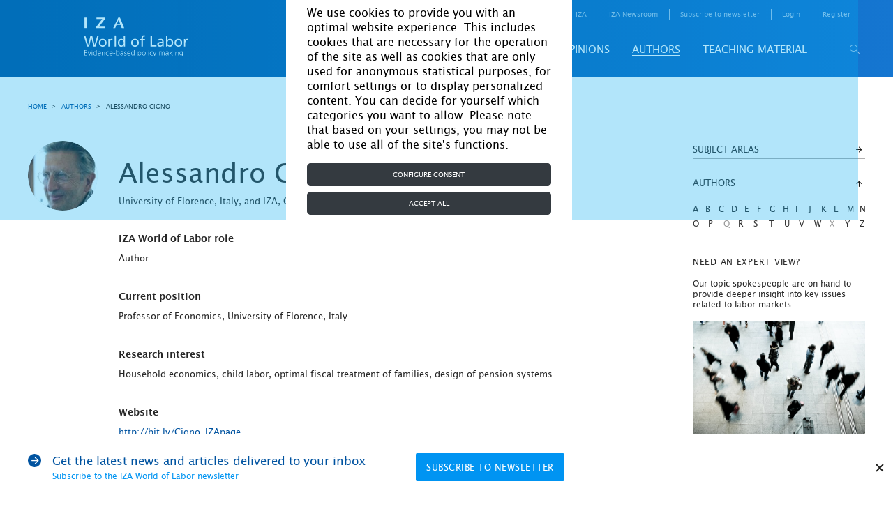

--- FILE ---
content_type: text/html; charset=UTF-8
request_url: https://wol.iza.org/authors/alessandro-cigno
body_size: 16432
content:
<!DOCTYPE html>
<html lang="en-US">
<head>
    <meta http-equiv="content-type" content="text/html; charset="
    UTF-8">
    <meta name="viewport" content="width=device-width, initial-scale=1, maximum-scale=1, user-scalable=no"/>
    <!--[if IE]>
    <meta http-equiv="X-UA-Compatible" content="IE=edge,chrome=1"/>
    <meta http-equiv="cleartype" content="on"/>
    <![endif]-->
    <meta name="HandheldFriendly" content="true"/>
    <meta name="csrf-param" content="_csrf-frontend">
    <meta name="csrf-token" content="2Jj3HJIlX7SBwrvTtJZZK8sRN0_KT1V5JNinmhIdtwqyx8Mu10cP4emAg5yExwYb8iJ5KoUIDE9miMDcd1z5Zw==">
    <title id="title-document">IZA World of Labor - Alessandro  Cigno</title>
    <link rel="apple-touch-icon" sizes="57x57" href="/images/favicon/apple-icon-57x57.png">
    <link rel="apple-touch-icon" sizes="60x60" href="/images/favicon/apple-icon-60x60.png">
    <link rel="apple-touch-icon" sizes="72x72" href="/images/favicon/apple-icon-72x72.png">
    <link rel="apple-touch-icon" sizes="76x76" href="/images/favicon/apple-icon-76x76.png">
    <link rel="apple-touch-icon" sizes="114x114" href="/images/favicon/apple-icon-114x114.png">
    <link rel="apple-touch-icon" sizes="120x120" href="/images/favicon/apple-icon-120x120.png">
    <link rel="apple-touch-icon" sizes="144x144" href="/images/favicon/apple-icon-144x144.png">
    <link rel="apple-touch-icon" sizes="152x152" href="/images/favicon/apple-icon-152x152.png">
    <link rel="apple-touch-icon" sizes="180x180" href="/images/favicon/apple-icon-180x180.png">
    <link rel="icon" type="image/png" sizes="192x192" href="/images/favicon/android-icon-192x192.png">
    <link rel="icon" type="image/png" sizes="32x32" href="/images/favicon/favicon-32x32.png">
    <link rel="icon" type="image/png" sizes="96x96" href="/images/favicon/favicon-96x96.png">
    <link rel="icon" type="image/png" sizes="16x16" href="/images/favicon/favicon-16x16.png">
    <link rel="manifest" href="/images/favicon/manifest.json">
    <!--    <link rel="stylesheet" href="https://cdn.jsdelivr.net/npm/bootstrap@4.5.3/dist/css/bootstrap.min.css" integrity="sha384-TX8t27EcRE3e/ihU7zmQxVncDAy5uIKz4rEkgIXeMed4M0jlfIDPvg6uqKI2xXr2" crossorigin="anonymous">-->
    <!--    <link rel="stylesheet" href="https://cdn.jsdelivr.net/npm/bootstrap@4.5.3/dist/css/bootstrap.min.css" integrity="sha384-TX8t27EcRE3e/ihU7zmQxVncDAy5uIKz4rEkgIXeMed4M0jlfIDPvg6uqKI2xXr2" crossorigin="anonymous">-->
    <meta name="msapplication-TileColor" content="#ffffff">
    <meta name="msapplication-TileImage" content="/images/favicon/ms-icon-144x144.png">
    <meta name="theme-color" content="#ffffff">
    <script type="text/javascript" async defer
            src="https://apis.google.com/js/platform.js?publisherid=116017394173863766515"></script>
    <script async="" src="https://www.googletagmanager.com/gtag/js?id=GTM-5K3G23"></script>
    <meta name="keywords" content="IZA World of Labor - Alessandro  Cigno">
<meta name="description" content="IZA World of Labor - Alessandro  Cigno">
<link href="/css/site.css" rel="stylesheet">
<link href="/css/bootstrap-custom.min.css" rel="stylesheet">    <script type="application/javascript">
        function acceptGA() {
            window.dataLayer = window.dataLayer || [];

            function gtag() {
                dataLayer.push(arguments);
            }

            gtag('js', new Date());
            gtag('config', 'GTM-5K3G23');
            <!-- Google Tag Manager -->
            // (function(w,d,s,l,i){w[l]=w[l]||[];w[l].push({'gtm.start':
            //         new Date().getTime(),event:'gtm.js'});var f=d.getElementsByTagName(s)[0],
            //     j=d.createElement(s),dl=l!='dataLayer'?'&l='+l:'';j.async=true;j.src=
            //     'https://www.googletagmanager.com/gtm.js?id='+i+dl;f.parentNode.insertBefore(j,f);
            // })(window,document,'script','dataLayer','GTM-5K3G23');
            <!-- End Google Tag Manager -->
        }

        function declineGA() {

        }
    </script>
</head>
<body>


<div id="cookie-bar"
     style="display: none; position: fixed; inset: 0px; background-color: rgba(0, 170, 238, 0.3); z-index: 9000;">
    <div style="display: flex; height: 100%; width: 100%; justify-items: center; align-items: center;">
        <div class="container col-10 col-sm-6 col-md-6 col-lg-5 col-xl-4" style="background-color: white;">
            <div class="row">
                <div id="cookiebar" style="display: block">
                    <div class="container">
                        <div class="row justify-content-center">
                            <div class="col-12 mt-2"
                                 style="font-size: 16px !important; color: black !important; margin-top: 0.5rem;">
                                We use cookies to provide you with an optimal website experience. This includes cookies
                                that are necessary for the operation of the site as well as cookies that are only used
                                for anonymous statistical purposes, for comfort settings or to display personalized
                                content. You can decide for yourself which categories you want to allow. Please note
                                that based on your settings, you may not be able to use all of the site's functions.
                            </div>

                            <div class="col-12 mt-3 mb-2"
                                 style="margin-top: 1rem!important; margin-bottom: 0.5rem!important;">
                                <button type="button" class="btn btn-dark btn-block" data-toggle="modal"
                                        data-target="#configureCookieConsent" tabindex="1"
                                        style="color: #fff; background-color: #343a40; border-color: #343a40; display: block; width: 100%;">
                                    Configure consent
                                </button>
                            </div>

                            <div class="col-12 mb-2" style="margin-bottom: 0.5rem!important;">
                                <button id="acceptAllbtn" type="button" class="btn btn-dark btn-block"
                                        onclick="acceptAll()" tabindex="2"
                                        style="color: #fff; background-color: #343a40; border-color: #343a40; display: block; width: 100%;">
                                    Accept all
                                </button>
                            </div>
                        </div>
                    </div>
                </div>
            </div>

            <div class="modal fade" data-keyboard="false" data-backdrop="static" id="configureCookieConsent"
                 tabindex="-1" role="dialog" aria-labelledby="modalTitle" aria-hidden="true">
                <div class="modal-dialog" role="document">
                    <div class="modal-content">
                        <div class="modal-header justify-content-center">
                            <h5 class="modal-title" id="modalTitle" style="font-size: 16px">Cookie settings</h5>
                        </div>

                        <div class="modal-body">
                            <div class="form-check" id="necessary">
                                <input class="form-check-input" checked="" disabled="" type="checkbox"
                                       id="necessaryCheck">
                                <span class="checkbox-icon-wrapper">
                                    <svg class="svg-inline--fa fa-check fa-w-16 checkbox-icon fa-fw" aria-hidden="true"
                                         focusable="false" data-prefix="fas" data-icon="check" role="img"
                                         xmlns="http://www.w3.org/2000/svg" viewBox="0 0 512 512" data-fa-i2svg=""><path
                                            fill="currentColor"
                                            d="M173.898 439.404l-166.4-166.4c-9.997-9.997-9.997-26.206 0-36.204l36.203-36.204c9.997-9.998 26.207-9.998 36.204 0L192 312.69 432.095 72.596c9.997-9.997 26.207-9.997 36.204 0l36.203 36.204c9.997 9.997 9.997 26.206 0 36.204l-294.4 294.401c-9.998 9.997-26.207 9.997-36.204-.001z"></path></svg>
                                    <!-- <span class="checkbox-icon fas fa-fw fa-check"></span> Font Awesome fontawesome.com -->
                                </span>
                                <label class="form-check-label" for="necessaryCheck"
                                       style="font-size: 16px !important; color: black;">
                                    Necessary
                                </label>
                            </div>
                            <p>These necessary cookies are required to activate the core functionality of the website.
                                An opt-out from these technologies is not available.</p>
                            <div class="collapse-box">
                                <div class="collapse-group">
                                    <div class="collapse-group">
                                        <a href="#grecaptcha" aria-controls="collapseLaravel" data-toggle="collapse"
                                           aria-expanded="false">
                                            <span style="font-size: 16px;">_GRECAPTCHA</span>
                                        </a>
                                        <div id="grecaptcha" class="collapse">
                                            <div class="card-block">
                                                This is a functional cookie, which protects our site from spam enquiries
                                                on subscription and registration forms. Duration - session
                                            </div>
                                        </div>
                                    </div>
                                    <a href="#csrfFrontend" aria-controls="collapseCB" data-toggle="collapse"
                                       aria-expanded="false">
                                        <span style="font-size: 16px;">_csrf-frontend</span>
                                    </a>
                                    <div id="csrfFrontend" class="collapse">
                                        <div class="card-block">
                                            Protection from csrf attacks. Contains a token that stores encoded
                                            information about user. This cookie is destroyed after browser is closed
                                        </div>
                                    </div>
                                </div>

                                <div class="collapse-group">
                                    <a href="#closeSubscribe" aria-controls="collapseXsrf" data-toggle="collapse"
                                       aria-expanded="false">
                                        <span style="font-size: 16px;">close_subscribe</span>
                                    </a>
                                    <div id="closeSubscribe" class="collapse">
                                        <div class="card-block">
                                            Contains information that user will not see a news subscription popup.
                                            Expirey: One month
                                        </div>
                                    </div>
                                </div>

                                <div class="collapse-group">
                                    <a href="#cookiesNotice" aria-controls="collapseXsrf" data-toggle="collapse"
                                       aria-expanded="false">
                                        <span style="font-size: 16px;">cookies_notice</span>
                                    </a>
                                    <div id="cookiesNotice" class="collapse">
                                        <div class="card-block">
                                            Contains information about cookies on this website, including web analysis
                                            cookies. Expirey: One month
                                        </div>
                                    </div>
                                </div>

                                <div class="collapse-group">
                                    <a href="#advancedFrontend" aria-controls="collapseXsrf" data-toggle="collapse"
                                       aria-expanded="false">
                                        <span style="font-size: 16px;">advanced-frontend</span>
                                    </a>
                                    <div id="advancedFrontend" class="collapse">
                                        <div class="card-block">
                                            Internal cookie which is used to define user in system, login functional in
                                            user’s account. Expires after current browser session
                                        </div>
                                    </div>
                                </div>

                                <div class="collapse-group">
                                    <a href="#identityFrontend" aria-controls="collapseXsrf" data-toggle="collapse"
                                       aria-expanded="false">
                                        <span style="font-size: 16px;">_identity-frontend</span>
                                    </a>
                                    <div id="identityFrontend" class="collapse">
                                        <div class="card-block">
                                            Internal cookie which is used for currently logged user to identify user in
                                            system. Expirey: One month
                                        </div>
                                    </div>
                                </div>
                            </div>
                            <hr class="mt-4">
                            <div class="form-check">
                                <input id="analytics" class="form-check-input" type="checkbox">
                                <span class="checkbox-icon-wrapper">
                                    <svg class="svg-inline--fa fa-check fa-w-16 checkbox-icon fa-fw" aria-hidden="true"
                                         focusable="false" data-prefix="fas" data-icon="check" role="img"
                                         xmlns="http://www.w3.org/2000/svg" viewBox="0 0 512 512" data-fa-i2svg=""><path
                                            fill="currentColor"
                                            d="M173.898 439.404l-166.4-166.4c-9.997-9.997-9.997-26.206 0-36.204l36.203-36.204c9.997-9.998 26.207-9.998 36.204 0L192 312.69 432.095 72.596c9.997-9.997 26.207-9.997 36.204 0l36.203 36.204c9.997 9.997 9.997 26.206 0 36.204l-294.4 294.401c-9.998 9.997-26.207 9.997-36.204-.001z"></path></svg>
                                    <!-- <span class="checkbox-icon fas fa-fw fa-check"></span> Font Awesome fontawesome.com -->
                                </span>
                                <label class="form-check-label" for="analytics"
                                       style="font-size: 16px !important; color: black;">
                                    Analytics
                                </label>
                            </div>
                            <p>In order to further improve our offer and our website, we collect anonymous data for
                                statistics and analyses. With the help of these cookies we can, for example, determine
                                the number of visitors and the effect of certain pages on our website and optimize our
                                content.</p>
                            <div class="collapse-box">
                                <div class="collapse-group">
                                    <a href="#ga" aria-controls="collapseGa" data-toggle="collapse"
                                       aria-expanded="false">
                                        <span style="font-size: 16px;">ga</span>
                                    </a>
                                    <div id="ga" class="collapse">
                                        <div class="card-block">
                                            Google Analytics
                                        </div>
                                    </div>
                                </div>
                            </div>
                        </div>

                        <div class="modal-footer">
                            <div class="link-group" style="font-size: 16px !important;">
                                <!--<a href="./imprint">Imprint</a> |--> <a href="./privacy-and-cookie-policy">Privacy
                                Policy</a>
                            </div>

                            <button type="button" class="btn" data-dismiss="modal" onclick="acceptDialog()" style="color: #3c3c3b;
    display: inline-block;
    font-weight: 600;
    text-align: center;
    vertical-align: middle;
    user-select: none;
    background-color: transparent;
    border: 1px solid transparent;
    padding: 0.375rem 0.75rem;
    font-size: 1rem;
    line-height: 1.5;
    border-radius: 0.25rem;
    transition: color .15s ease-in-out,background-color .15s ease-in-out,border-color .15s ease-in-out,box-shadow .15s ease-in-out;">
                                Accept
                            </button>
                        </div>
                    </div>
                </div>
            </div>
        </div>
    </div>
</div>

<div class="holder">

    <div class="overlay js-tab-hidden"></div>

    <div class="wrapper">

        <main class="content">
            <header class="header header-desktop">
    <div class="container">
        <a href="/" class="logo-main">
            <img src="/uploads/settings/logo/logo-main.svg" alt="">        </a>
        <div class="header-content">
            <div class="header-top">
                <nav class="screen_reader_nav">
                    <ul class="screen_reader_link_menu">
                        <li>
                            <a href="#screen_reader_content" class="screen_reader_btn">Skip to main content</a>
                        </li>
                    </ul>
                </nav>
                <nav class="header-menu-top">
    <ul class="header-menu-top-list"><li class="item has-drop"><a href="#">For media</a><ul class="submenu"><li class="item"><a href="/find-a-topic-spokesperson">Find a topic spokesperson</a></li></ul></li><li class=""><a href="https://wol.iza.org/for-contributors">for contributors</a></li><li class="about"><a href="https://wol.iza.org/about"> about</a></li><li class=""><a href="https://wol.iza.org/contact">contact</a></li><li class=""><a href="https://www.iza.org/en" target="blank">IZA</a></li><li class=""><a href="https://newsroom.iza.org/en/" target="blank">IZA Newsroom</a></li><li class="subscribe-link"><a href="https://wol.iza.org/register">subscribe to newsletter</a></li></ul></nav>                <div class="login-registration">
        <ul class="login-registration-list">
        <li class="dropdown dropdown-login">
            <a href="#" class="dropdown-link">Login</a>
<div class="dropdown-widget drop-content">
    <form id="w0" action="/site/login" method="post">
<input type="hidden" name="_csrf-frontend" value="2Jj3HJIlX7SBwrvTtJZZK8sRN0_KT1V5JNinmhIdtwqyx8Mu10cP4emAg5yExwYb8iJ5KoUIDE9miMDcd1z5Zw==">        <div class="form-line">
            <div class="form-item field-loginform-email required">
<label class="control-label" for="loginform-email">Email</label>
<input type="text" id="loginform-email" class="form-control" name="LoginForm[email]" aria-required="true">

<p class="help-block help-block-error"></p>
</div>        </div>
        <div class="form-line">
            <div class="form-item field-loginform-password required">
<label class="control-label" for="loginform-password">Password</label>
<input type="password" id="loginform-password" class="form-control" name="LoginForm[password]" aria-required="true">

<p class="help-block help-block-error"></p>
</div>        </div>
        <div class="buttons">
            <button type="submit" class="btn-blue" name="login-button">Login</button>            <a class="forgot-link" href="/reset">forgot your password?</a>        </div>
        <div class="form-group field-loginform-rememberme">
<div class="checkbox">
<label for="loginform-rememberme">
<input type="hidden" name="LoginForm[rememberMe]" value="0"><input type="checkbox" id="loginform-rememberme" name="LoginForm[rememberMe]" value="1" checked>
Remember Me
</label>
<p class="help-block help-block-error"></p>

</div>
</div>    </form></div>
        </li>
        <li class="hide-mobile">
            <a href="/register">register</a>
        </li>
    </ul>
    </div>
            </div>
            <div id="header-bottom-panel" class="header-bottom">
                <nav class="header-menu-bottom">
    <div class="header-menu-bottom-list"><div class="item"><a href="https://wol.iza.org/articles">Articles</a><div class="submenu"><div class="item"><a href="https://wol.iza.org/subject-areas/program-evaluation">Program evaluation</a><div class="submenu"><div class="item"><a href="https://wol.iza.org/subject-areas/occupational-and-classroom-training">Occupational and classroom training</a></div><div class="item"><a href="https://wol.iza.org/subject-areas/wage-subsidies-and-in-work-benefits">Wage subsidies and in-work benefits</a></div><div class="item"><a href="https://wol.iza.org/subject-areas/counseling-sanctioning-and-monitoring">Counseling, sanctioning, and monitoring</a></div><div class="item"><a href="https://wol.iza.org/subject-areas/micro-credits-and-start-up-subsidies">Micro-credits and start-up subsidies</a></div><div class="item"><a href="https://wol.iza.org/subject-areas/child-care-support-early-childhood-education-and-schooling">Child-care support, early childhood education, and schooling</a></div></div></div><div class="item"><a href="https://wol.iza.org/subject-areas/behavioral-and-personnel-economics">Behavioral and personnel economics</a><div class="submenu"><div class="item"><a href="https://wol.iza.org/subject-areas/pay-and-incentives">Pay and incentives</a></div><div class="item"><a href="https://wol.iza.org/subject-areas/organization-and-hierarchies">Organization and hierarchies</a></div><div class="item"><a href="https://wol.iza.org/subject-areas/human-resource-management-practices">Human resource management practices</a></div></div></div><div class="item"><a href="https://wol.iza.org/subject-areas/migration-and-ethnicity">Migration and ethnicity</a><div class="submenu"><div class="item"><a href="https://wol.iza.org/subject-areas/labor-mobility">Labor mobility</a></div><div class="item"><a href="https://wol.iza.org/subject-areas/performance-of-migrants">Performance of migrants</a></div><div class="item"><a href="https://wol.iza.org/subject-areas/implications-of-migration">Implications of migration</a></div><div class="item"><a href="https://wol.iza.org/subject-areas/migration-policy">Migration policy</a></div></div></div><div class="item"><a href="https://wol.iza.org/subject-areas/labor-markets-and-institutions">Labor markets and institutions</a><div class="submenu"><div class="item"><a href="https://wol.iza.org/subject-areas/wage-setting">Wage setting</a></div><div class="item"><a href="https://wol.iza.org/subject-areas/insurance-policies">Insurance policies</a></div><div class="item"><a href="https://wol.iza.org/subject-areas/redistribution-policies">Redistribution policies</a></div><div class="item"><a href="https://wol.iza.org/subject-areas/labor-market-regulation">Labor market regulation</a></div><div class="item"><a href="https://wol.iza.org/subject-areas/entrepreneurship">Entrepreneurship</a></div></div></div><div class="item"><a href="https://wol.iza.org/subject-areas/transition-and-emerging-economies">Transition and emerging economies</a><div class="submenu"><div class="item"><a href="https://wol.iza.org/subject-areas/labor-supply-and-demand">Labor supply and demand</a></div><div class="item"><a href="https://wol.iza.org/subject-areas/gender-issues">Gender issues</a></div><div class="item"><a href="https://wol.iza.org/subject-areas/demographic-change-and-migration">Demographic change and migration</a></div><div class="item"><a href="https://wol.iza.org/subject-areas/institutions-policies-and-labor-market-outcomes">Institutions, policies, and labor market outcomes</a></div></div></div><div class="item"><a href="https://wol.iza.org/subject-areas/development">Development</a><div class="submenu"><div class="item"><a href="https://wol.iza.org/subject-areas/active-labor-market-programs">Active labor market programs</a></div><div class="item"><a href="https://wol.iza.org/subject-areas/microfinance-and-financial-regulations">Microfinance and financial regulations</a></div><div class="item"><a href="https://wol.iza.org/subject-areas/technological-change">Technological change</a></div><div class="item"><a href="https://wol.iza.org/subject-areas/social-insurance">Social insurance</a></div><div class="item"><a href="https://wol.iza.org/subject-areas/skills-and-training-programs">Skills and training programs</a></div></div></div><div class="item"><a href="https://wol.iza.org/subject-areas/environment">Environment</a></div><div class="item"><a href="https://wol.iza.org/subject-areas/education-and-human-capital">Education and human capital</a><div class="submenu"><div class="item"><a href="https://wol.iza.org/subject-areas/economic-returns-to-education">Economic returns to education</a></div><div class="item"><a href="https://wol.iza.org/subject-areas/social-returns-to-education">Social returns to education</a></div><div class="item"><a href="https://wol.iza.org/subject-areas/schooling-and-higher-education">Schooling and higher education</a></div><div class="item"><a href="https://wol.iza.org/subject-areas/vocational-education-training-skills-and-lifelong-learning">Vocational education, training skills, and lifelong learning</a></div></div></div><div class="item"><a href="https://wol.iza.org/subject-areas/demography-family-and-gender">Demography, family, and gender</a><div class="submenu"><div class="item"><a href="https://wol.iza.org/subject-areas/demography">Demography</a></div><div class="item"><a href="https://wol.iza.org/subject-areas/family">Family</a></div><div class="item"><a href="https://wol.iza.org/subject-areas/gender">Gender</a></div><div class="item"><a href="https://wol.iza.org/subject-areas/health">Health</a></div></div></div><div class="item"><a href="https://wol.iza.org/subject-areas/data-and-methods">Data and methods</a><div class="submenu"><div class="item"><a href="https://wol.iza.org/subject-areas/data">Data</a></div><div class="item"><a href="https://wol.iza.org/subject-areas/methods">Methods</a></div></div></div><div class="item"><a href="https://wol.iza.org/subject-areas/country-labor-markets">Country labor markets</a></div><div class="item"><a href="https://wol.iza.org/articles">View all articles</a></div></div></div><div class="item"><a href="https://wol.iza.org/key-topics">Key topics</a><div class="submenu"><div class="item"><a href="https://wol.iza.org/key-topics/ten-years-iza-wol">10 years of IZA World of Labor</a></div><div class="item"><a href="https://wol.iza.org/key-topics/country-labor-markets">Country labor markets</a></div><div class="item"><a href="https://wol.iza.org/key-topics/youth-unemployment">Youth unemployment</a></div><div class="item"><a href="https://wol.iza.org/key-topics/how-should-governments-manage-recessions">How should governments manage recessions?</a></div><div class="item"><a href="https://wol.iza.org/key-topics/workplace-discrimination">Workplace discrimination</a></div><div class="item"><a href="https://wol.iza.org/key-topics/aging-workforce-pensions-reform">The aging workforce and pensions reform</a></div><div class="item"><a href="https://wol.iza.org/key-topics/digitalization-and-big-data">Digital transformation, big data, and the future of work</a></div><div class="item"><a href="https://wol.iza.org/key-topics">View all</a></div></div></div><div class="item"><a href="https://wol.iza.org/opinions">Opinions</a></div><div class="item"><a href="https://wol.iza.org/authors">Authors</a></div><div class="item"><a href="https://wol.iza.org/chapters">Teaching material</a></div></div></nav>                <button id="header-search-button" type="button" class="search-button">
                    <span class="icon-search"></span>
                </button>
                
<div id="search-block" class="search">
    <div class="search-top">
        <form id="w1" class="header-search-form" action="/search" method="post">
<input type="hidden" name="_csrf-frontend" value="2Jj3HJIlX7SBwrvTtJZZK8sRN0_KT1V5JNinmhIdtwqyx8Mu10cP4emAg5yExwYb8iJ5KoUIDE9miMDcd1z5Zw==">        <div class="search-holder">
            <div class="form-group field-advancedsearchform-search_phrase required">
<label class="control-label" for="advancedsearchform-search_phrase"></label>
<input type="text" id="advancedsearchform-search_phrase" class="header-search-input" name="AdvancedSearchForm[search_phrase]" placeholder="Your search term..." autocomplete="off" autofocus="autofocus" aria-required="true">

<div class="help-block"></div>
</div>            <button type="submit" class="form-search-button"><span class="icon-search"></span></button>        </div>
        </form>        <div class="header-search-dropdown"></div>
    </div>
    <div class="search-bottom">
        <a href="/search/advanced">advanced search</a>
    </div>
    <span id="close-search-button" class="close-button">&times;</span>
</div>
            </div>
        </div>
    </div>
</header>

            <header class="header header-mobile">
    <div class="header-top">
        <a href="/" class="logo-main">
            <img src="/uploads/settings/logo/logo-main.svg" alt="">        </a>
        
<div class="mobile-login drop-content">
    <div class="btn-mobile-icon btn-mobile-login-close"><span class="icon-cross dark"></span></div>
    
<div class="login-registration">
        <ul class="login-registration-list mobile">
        <li class="dropdown dropdown-login">
            <a href="#" class="dropdown-link">Login</a>
<div class="dropdown-widget drop-content">
    <form id="w2" action="/site/login" method="post">
<input type="hidden" name="_csrf-frontend" value="2Jj3HJIlX7SBwrvTtJZZK8sRN0_KT1V5JNinmhIdtwqyx8Mu10cP4emAg5yExwYb8iJ5KoUIDE9miMDcd1z5Zw==">        <div class="form-line">
            <div class="form-item field-loginform-email required">
<label class="control-label" for="loginform-email">Email</label>
<input type="text" id="loginform-email" class="form-control" name="LoginForm[email]" aria-required="true">

<p class="help-block help-block-error"></p>
</div>        </div>
        <div class="form-line">
            <div class="form-item field-loginform-password required">
<label class="control-label" for="loginform-password">Password</label>
<input type="password" id="loginform-password" class="form-control" name="LoginForm[password]" aria-required="true">

<p class="help-block help-block-error"></p>
</div>        </div>
        <div class="buttons">
            <button type="submit" class="btn-blue" name="login-button">Login</button>            <a class="forgot-link" href="/reset">forgot your password?</a>        </div>
        <div class="form-group field-loginform-rememberme">
<div class="checkbox">
<label for="loginform-rememberme">
<input type="hidden" name="LoginForm[rememberMe]" value="0"><input type="checkbox" id="loginform-rememberme" name="LoginForm[rememberMe]" value="1" checked>
Remember Me
</label>
<p class="help-block help-block-error"></p>

</div>
</div>    </form></div>
        </li>
        <li class="dropdown dropdown-login">
            <a href="#" class="mobile-dropdown-link dropdown-link">register</a>
            <div class="dropdown-widget">
                <form id="w3" action="/register" method="post">
<input type="hidden" name="_csrf-frontend" value="2Jj3HJIlX7SBwrvTtJZZK8sRN0_KT1V5JNinmhIdtwqyx8Mu10cP4emAg5yExwYb8iJ5KoUIDE9miMDcd1z5Zw==">                <div class="form-line">
                    <div class="form-item field-signuppopupform-first_name required">
<label class="control-label" for="signuppopupform-first_name">First Name</label>
<input type="text" id="signuppopupform-first_name" class="form-control" name="SignupPopupForm[first_name]" aria-required="true">

<p class="help-block help-block-error"></p>
</div>                </div>
                <div class="form-line">
                    <div class="form-item field-signuppopupform-last_name required">
<label class="control-label" for="signuppopupform-last_name">Last Name</label>
<input type="text" id="signuppopupform-last_name" class="form-control" name="SignupPopupForm[last_name]" aria-required="true">

<p class="help-block help-block-error"></p>
</div>                </div>
                <div class="form-line">
                    <div class="form-item field-signuppopupform-email required">
<label class="control-label" for="signuppopupform-email">Email</label>
<input type="text" id="signuppopupform-email" class="form-control" name="SignupPopupForm[email]" aria-required="true">

<p class="help-block help-block-error"></p>
</div>                </div>
                <div class="form-line">
                    <div class="form-item field-signuppopupform-confirm_email required">
<label class="control-label" for="signuppopupform-confirm_email">re-type your email address</label>
<input type="text" id="signuppopupform-confirm_email" class="form-control" name="SignupPopupForm[confirm_email]" aria-required="true">

<p class="help-block help-block-error"></p>
</div>                </div>
                <div class="form-line">
                    <div class="form-item field-signuppopupform-password required">
<label class="control-label" for="signuppopupform-password">Password</label>
<input type="password" id="signuppopupform-password" class="form-control" name="SignupPopupForm[password]" aria-required="true">

<p class="help-block help-block-error"></p>
</div>                </div>
                <div class="form-line">
                    <div class="form-item field-signuppopupform-confirm_password required">
<label class="control-label" for="signuppopupform-confirm_password">re-type your password</label>
<input type="password" id="signuppopupform-confirm_password" class="form-control" name="SignupPopupForm[confirm_password]" aria-required="true">

<p class="help-block help-block-error"></p>
</div>                </div>
                <div class="title-checkboxes form-item">
                    <div class="label-holder">
                        <span class="label-text">areas of interest</span>
                    </div>
                    <div class="select-clear-all">
                        <span class="clear-all">Clear all</span>
                        <span class="select-all">Select all</span>
                        <div class="tooltip-dropdown dropdown left">
                            <div class="icon-question tooltip"></div>
                            <div class="tooltip-content drop-content">
                                <div class="icon-close"></div>
                                <p>Selecting your areas of interest helps us to better understand our audience.</p>
                            </div>
                        </div>
                    </div>
                </div>
                <div class="checkboxes-holder">
                    <div class="grid">
                        <div class="checkboxes">
                            <div class="grid-line four">
                                <div class="form-group field-signuppopupform-items">
<label class="control-label"></label>
<input type="hidden" name="SignupPopupForm[items]" value=""><div id="signuppopupform-items"><div class="grid-item"><div class="form-item"><label class="custom-checkbox"><input type="checkbox" name="SignupPopupForm[items][]" value="373"><span class="label-text">Program evaluation</span></label></div></div>
<div class="grid-item"><div class="form-item"><label class="custom-checkbox"><input type="checkbox" name="SignupPopupForm[items][]" value="379"><span class="label-text">Behavioral and personnel economics</span></label></div></div>
<div class="grid-item"><div class="form-item"><label class="custom-checkbox"><input type="checkbox" name="SignupPopupForm[items][]" value="383"><span class="label-text">Migration and ethnicity</span></label></div></div>
<div class="grid-item"><div class="form-item"><label class="custom-checkbox"><input type="checkbox" name="SignupPopupForm[items][]" value="388"><span class="label-text">Labor markets and institutions</span></label></div></div>
<div class="grid-item"><div class="form-item"><label class="custom-checkbox"><input type="checkbox" name="SignupPopupForm[items][]" value="394"><span class="label-text">Transition and emerging economies</span></label></div></div>
<div class="grid-item"><div class="form-item"><label class="custom-checkbox"><input type="checkbox" name="SignupPopupForm[items][]" value="399"><span class="label-text">Development</span></label></div></div>
<div class="grid-item"><div class="form-item"><label class="custom-checkbox"><input type="checkbox" name="SignupPopupForm[items][]" value="405"><span class="label-text">Environment</span></label></div></div>
<div class="grid-item"><div class="form-item"><label class="custom-checkbox"><input type="checkbox" name="SignupPopupForm[items][]" value="406"><span class="label-text">Education and human capital</span></label></div></div>
<div class="grid-item"><div class="form-item"><label class="custom-checkbox"><input type="checkbox" name="SignupPopupForm[items][]" value="411"><span class="label-text">Demography, family, and gender</span></label></div></div>
<div class="grid-item"><div class="form-item"><label class="custom-checkbox"><input type="checkbox" name="SignupPopupForm[items][]" value="416"><span class="label-text">Data and methods</span></label></div></div>
<div class="grid-item"><div class="form-item"><label class="custom-checkbox"><input type="checkbox" name="SignupPopupForm[items][]" value="449"><span class="label-text">Country labor markets</span></label></div></div></div>

<p class="help-block help-block-error"></p>
</div>                            </div>
                        </div>
                    </div>
                    <div class="form-line">
                        <div class="form-group field-signuppopupform-newsletter">
<div class="checkbox">
<label class="def-checkbox" for="signuppopupform-newsletter">
<input type="hidden" name="SignupPopupForm[newsletter]" value="0"><input type="checkbox" id="signuppopupform-newsletter" name="SignupPopupForm[newsletter]" value="1">
<span class="label-text">I would like to register for the IZA World of Labor newsletter</span>
</label>
<p class="help-block help-block-error"></p>

</div>
</div>                    </div>
                    <div class="form-line">
                        <div class="form-group field-signuppopupform-newsletter_interest">
<div class="checkbox">
<label class="def-checkbox" for="signuppopupform-newsletter_interest">
<input type="hidden" name="SignupPopupForm[newsletter_interest]" value="0"><input type="checkbox" id="signuppopupform-newsletter_interest" name="SignupPopupForm[newsletter_interest]" value="1">
<span class="label-text">I would like to register for the IZA World of Labor article alerts</span>
</label>
<p class="help-block help-block-error"></p>

</div>
</div>                    </div>
                    <div class="form-line">
                        <div class="form-item no-required field-signuppopupform-agree required">
<div class="checkbox">
<label class="def-checkbox" for="signuppopupform-agree">
<input type="hidden" name="SignupPopupForm[agree]" value="0"><input type="checkbox" id="signuppopupform-agree" name="SignupPopupForm[agree]" value="1">
<span class="label-text">I agree to the <a href="/terms-and-conditions">terms and conditions</a> and <a href="/privacy-and-cookie-policy">data usage policy</a></span>
</label>
<p class="help-block help-block-error"></p>

</div>
</div>                    </div>
                </div>

                <button type="submit" class="btn-blue" name="signup-button">Create Account</button>                </form>            </div>
        </li>
    </ul>
    </div></div>

<div class="mobile-search drop-content">
    <div class="btn-mobile-icon btn-mobile-search-close"><span class="icon-cross dark"></span></div>
    
<div id="search-block" class="search">
    <div class="search-top">
        <form id="w4" class="header-search-form" action="/search" method="post">
<input type="hidden" name="_csrf-frontend" value="2Jj3HJIlX7SBwrvTtJZZK8sRN0_KT1V5JNinmhIdtwqyx8Mu10cP4emAg5yExwYb8iJ5KoUIDE9miMDcd1z5Zw==">        <div class="search-holder">
            <div class="form-group field-advancedsearchform-search_phrase required">
<label class="control-label" for="advancedsearchform-search_phrase"></label>
<input type="text" id="advancedsearchform-search_phrase" class="header-search-input" name="AdvancedSearchForm[search_phrase]" placeholder="Your search term..." autocomplete="off" autofocus="autofocus" aria-required="true">

<div class="help-block"></div>
</div>            <button type="submit" class="form-search-button"><span class="icon-search"></span></button>        </div>
        </form>        <div class="header-search-dropdown"></div>
    </div>
    <div class="search-bottom">
        <a href="/search/advanced">advanced search</a>
    </div>
    <span id="close-search-button" class="close-button">&times;</span>
</div>
</div>

<div class="mobile-menu drop-content">
    
<div id="search-block" class="search">
    <div class="search-top">
        <form id="w5" class="header-search-form" action="/search" method="post">
<input type="hidden" name="_csrf-frontend" value="2Jj3HJIlX7SBwrvTtJZZK8sRN0_KT1V5JNinmhIdtwqyx8Mu10cP4emAg5yExwYb8iJ5KoUIDE9miMDcd1z5Zw==">        <div class="search-holder">
            <div class="form-group field-advancedsearchform-search_phrase required">
<label class="control-label" for="advancedsearchform-search_phrase"></label>
<input type="text" id="advancedsearchform-search_phrase" class="header-search-input" name="AdvancedSearchForm[search_phrase]" placeholder="Your search term..." autocomplete="off" autofocus="autofocus" aria-required="true">

<div class="help-block"></div>
</div>            <button type="submit" class="form-search-button"><span class="icon-search"></span></button>        </div>
        </form>        <div class="header-search-dropdown"></div>
    </div>
    <div class="search-bottom">
        <a href="/search/advanced">advanced search</a>
    </div>
    <span id="close-search-button" class="close-button">&times;</span>
</div>
    <div class="btn-mobile-login-show"></div>
    <div class="mobile-menu-top">
        <nav class="header-menu-top">
    <ul class="header-menu-top-list"><li class="item has-drop"><a href="#">For media</a><ul class="submenu"><li class="item"><a href="/find-a-topic-spokesperson">Find a topic spokesperson</a></li></ul></li><li class=""><a href="https://wol.iza.org/for-contributors">for contributors</a></li><li class="about"><a href="https://wol.iza.org/about"> about</a></li><li class=""><a href="https://wol.iza.org/contact">contact</a></li><li class=""><a href="https://www.iza.org/en" target="blank">IZA</a></li><li class=""><a href="https://newsroom.iza.org/en/" target="blank">IZA Newsroom</a></li><li class="subscribe-link"><a href="https://wol.iza.org/register">subscribe to newsletter</a></li></ul></nav>                <a href="" class="mobile-auth-button open-mobile-login"><span>login</span></a>
        <a href=""
           class="mobile-auth-button open-mobile-register"><span>register</span></a>
            </div>

    <div class="mobile-menu-section">
        <nav class="header-menu-bottom">
    <div class="header-menu-bottom-list"><div class="item"><a href="https://wol.iza.org/articles">Articles</a><div class="submenu"><div class="item"><a href="https://wol.iza.org/subject-areas/program-evaluation">Program evaluation</a><div class="submenu"><div class="item"><a href="https://wol.iza.org/subject-areas/occupational-and-classroom-training">Occupational and classroom training</a></div><div class="item"><a href="https://wol.iza.org/subject-areas/wage-subsidies-and-in-work-benefits">Wage subsidies and in-work benefits</a></div><div class="item"><a href="https://wol.iza.org/subject-areas/counseling-sanctioning-and-monitoring">Counseling, sanctioning, and monitoring</a></div><div class="item"><a href="https://wol.iza.org/subject-areas/micro-credits-and-start-up-subsidies">Micro-credits and start-up subsidies</a></div><div class="item"><a href="https://wol.iza.org/subject-areas/child-care-support-early-childhood-education-and-schooling">Child-care support, early childhood education, and schooling</a></div></div></div><div class="item"><a href="https://wol.iza.org/subject-areas/behavioral-and-personnel-economics">Behavioral and personnel economics</a><div class="submenu"><div class="item"><a href="https://wol.iza.org/subject-areas/pay-and-incentives">Pay and incentives</a></div><div class="item"><a href="https://wol.iza.org/subject-areas/organization-and-hierarchies">Organization and hierarchies</a></div><div class="item"><a href="https://wol.iza.org/subject-areas/human-resource-management-practices">Human resource management practices</a></div></div></div><div class="item"><a href="https://wol.iza.org/subject-areas/migration-and-ethnicity">Migration and ethnicity</a><div class="submenu"><div class="item"><a href="https://wol.iza.org/subject-areas/labor-mobility">Labor mobility</a></div><div class="item"><a href="https://wol.iza.org/subject-areas/performance-of-migrants">Performance of migrants</a></div><div class="item"><a href="https://wol.iza.org/subject-areas/implications-of-migration">Implications of migration</a></div><div class="item"><a href="https://wol.iza.org/subject-areas/migration-policy">Migration policy</a></div></div></div><div class="item"><a href="https://wol.iza.org/subject-areas/labor-markets-and-institutions">Labor markets and institutions</a><div class="submenu"><div class="item"><a href="https://wol.iza.org/subject-areas/wage-setting">Wage setting</a></div><div class="item"><a href="https://wol.iza.org/subject-areas/insurance-policies">Insurance policies</a></div><div class="item"><a href="https://wol.iza.org/subject-areas/redistribution-policies">Redistribution policies</a></div><div class="item"><a href="https://wol.iza.org/subject-areas/labor-market-regulation">Labor market regulation</a></div><div class="item"><a href="https://wol.iza.org/subject-areas/entrepreneurship">Entrepreneurship</a></div></div></div><div class="item"><a href="https://wol.iza.org/subject-areas/transition-and-emerging-economies">Transition and emerging economies</a><div class="submenu"><div class="item"><a href="https://wol.iza.org/subject-areas/labor-supply-and-demand">Labor supply and demand</a></div><div class="item"><a href="https://wol.iza.org/subject-areas/gender-issues">Gender issues</a></div><div class="item"><a href="https://wol.iza.org/subject-areas/demographic-change-and-migration">Demographic change and migration</a></div><div class="item"><a href="https://wol.iza.org/subject-areas/institutions-policies-and-labor-market-outcomes">Institutions, policies, and labor market outcomes</a></div></div></div><div class="item"><a href="https://wol.iza.org/subject-areas/development">Development</a><div class="submenu"><div class="item"><a href="https://wol.iza.org/subject-areas/active-labor-market-programs">Active labor market programs</a></div><div class="item"><a href="https://wol.iza.org/subject-areas/microfinance-and-financial-regulations">Microfinance and financial regulations</a></div><div class="item"><a href="https://wol.iza.org/subject-areas/technological-change">Technological change</a></div><div class="item"><a href="https://wol.iza.org/subject-areas/social-insurance">Social insurance</a></div><div class="item"><a href="https://wol.iza.org/subject-areas/skills-and-training-programs">Skills and training programs</a></div></div></div><div class="item"><a href="https://wol.iza.org/subject-areas/environment">Environment</a></div><div class="item"><a href="https://wol.iza.org/subject-areas/education-and-human-capital">Education and human capital</a><div class="submenu"><div class="item"><a href="https://wol.iza.org/subject-areas/economic-returns-to-education">Economic returns to education</a></div><div class="item"><a href="https://wol.iza.org/subject-areas/social-returns-to-education">Social returns to education</a></div><div class="item"><a href="https://wol.iza.org/subject-areas/schooling-and-higher-education">Schooling and higher education</a></div><div class="item"><a href="https://wol.iza.org/subject-areas/vocational-education-training-skills-and-lifelong-learning">Vocational education, training skills, and lifelong learning</a></div></div></div><div class="item"><a href="https://wol.iza.org/subject-areas/demography-family-and-gender">Demography, family, and gender</a><div class="submenu"><div class="item"><a href="https://wol.iza.org/subject-areas/demography">Demography</a></div><div class="item"><a href="https://wol.iza.org/subject-areas/family">Family</a></div><div class="item"><a href="https://wol.iza.org/subject-areas/gender">Gender</a></div><div class="item"><a href="https://wol.iza.org/subject-areas/health">Health</a></div></div></div><div class="item"><a href="https://wol.iza.org/subject-areas/data-and-methods">Data and methods</a><div class="submenu"><div class="item"><a href="https://wol.iza.org/subject-areas/data">Data</a></div><div class="item"><a href="https://wol.iza.org/subject-areas/methods">Methods</a></div></div></div><div class="item"><a href="https://wol.iza.org/subject-areas/country-labor-markets">Country labor markets</a></div><div class="item"><a href="https://wol.iza.org/articles">View all articles</a></div></div></div><div class="item"><a href="https://wol.iza.org/key-topics">Key topics</a><div class="submenu"><div class="item"><a href="https://wol.iza.org/key-topics/ten-years-iza-wol">10 years of IZA World of Labor</a></div><div class="item"><a href="https://wol.iza.org/key-topics/country-labor-markets">Country labor markets</a></div><div class="item"><a href="https://wol.iza.org/key-topics/youth-unemployment">Youth unemployment</a></div><div class="item"><a href="https://wol.iza.org/key-topics/how-should-governments-manage-recessions">How should governments manage recessions?</a></div><div class="item"><a href="https://wol.iza.org/key-topics/workplace-discrimination">Workplace discrimination</a></div><div class="item"><a href="https://wol.iza.org/key-topics/aging-workforce-pensions-reform">The aging workforce and pensions reform</a></div><div class="item"><a href="https://wol.iza.org/key-topics/digitalization-and-big-data">Digital transformation, big data, and the future of work</a></div><div class="item"><a href="https://wol.iza.org/key-topics">View all</a></div></div></div><div class="item"><a href="https://wol.iza.org/opinions">Opinions</a></div><div class="item"><a href="https://wol.iza.org/authors">Authors</a></div><div class="item"><a href="https://wol.iza.org/chapters">Teaching material</a></div></div></nav>    </div>
</div>

<div class="header-mobile-buttons">
    <div class="custom-dropdown">
        <div class="btn-mobile-icon btn-mobile-menu-show">
            <span class="icon-burger"><span></span></span>
        </div>
    </div>
</div>

    </div>
</header>


            

<div class="container contributor-profile-page">
    <div class="article-head">
        <div class="breadcrumbs">
            <ul class="breadcrumbs-list"><li><a href="/">Home</a></li>
<li><a href="/authors">Authors</a></li>
<li class="active">Alessandro  Cigno</li>
</ul>        </div>
    </div>

    <div class="content-inner">
        <div class="content-inner-text">
            <div class="mobile-filter-holder custom-tabs-holder">
                <ul class="mobile-filter-list">
                    <li><a href="" class="js-widget">Subject areas</a></li>
                    <li><a href="" class="js-widget">Authors</a></li>
                </ul>
                <div class="mobile-filter-items custom-tabs">
                    <div class="tab-item blue js-tab-hidden expand-more tab-item-subject-areas">
                        <ul class="articles-filter-list"><li class="item"><div class="icon-arrow"></div><a href="/subject-areas/program-evaluation">Program evaluation</a><ul class="submenu"><li class="item"><div class="icon-arrow"></div><a href="/subject-areas/occupational-and-classroom-training">Occupational and classroom training</a></li><li class="item"><div class="icon-arrow"></div><a href="/subject-areas/wage-subsidies-and-in-work-benefits">Wage subsidies and in-work benefits</a></li><li class="item"><div class="icon-arrow"></div><a href="/subject-areas/counseling-sanctioning-and-monitoring">Counseling, sanctioning, and monitoring</a></li><li class="item"><div class="icon-arrow"></div><a href="/subject-areas/micro-credits-and-start-up-subsidies">Micro-credits and start-up subsidies</a></li><li class="item"><div class="icon-arrow"></div><a href="/subject-areas/child-care-support-early-childhood-education-and-schooling">Child-care support, early childhood education, and schooling</a></li></ul></li><li class="item"><div class="icon-arrow"></div><a href="/subject-areas/behavioral-and-personnel-economics">Behavioral and personnel economics</a><ul class="submenu"><li class="item"><div class="icon-arrow"></div><a href="/subject-areas/pay-and-incentives">Pay and incentives</a></li><li class="item"><div class="icon-arrow"></div><a href="/subject-areas/organization-and-hierarchies">Organization and hierarchies</a></li><li class="item"><div class="icon-arrow"></div><a href="/subject-areas/human-resource-management-practices">Human resource management practices</a></li></ul></li><li class="item"><div class="icon-arrow"></div><a href="/subject-areas/migration-and-ethnicity">Migration and ethnicity</a><ul class="submenu"><li class="item"><div class="icon-arrow"></div><a href="/subject-areas/labor-mobility">Labor mobility</a></li><li class="item"><div class="icon-arrow"></div><a href="/subject-areas/performance-of-migrants">Performance of migrants</a></li><li class="item"><div class="icon-arrow"></div><a href="/subject-areas/implications-of-migration">Implications of migration</a></li><li class="item"><div class="icon-arrow"></div><a href="/subject-areas/migration-policy">Migration policy</a></li></ul></li><li class="item"><div class="icon-arrow"></div><a href="/subject-areas/labor-markets-and-institutions">Labor markets and institutions</a><ul class="submenu"><li class="item"><div class="icon-arrow"></div><a href="/subject-areas/wage-setting">Wage setting</a></li><li class="item"><div class="icon-arrow"></div><a href="/subject-areas/insurance-policies">Insurance policies</a></li><li class="item"><div class="icon-arrow"></div><a href="/subject-areas/redistribution-policies">Redistribution policies</a></li><li class="item"><div class="icon-arrow"></div><a href="/subject-areas/labor-market-regulation">Labor market regulation</a></li><li class="item"><div class="icon-arrow"></div><a href="/subject-areas/entrepreneurship">Entrepreneurship</a></li></ul></li><li class="item"><div class="icon-arrow"></div><a href="/subject-areas/transition-and-emerging-economies">Transition and emerging economies</a><ul class="submenu"><li class="item"><div class="icon-arrow"></div><a href="/subject-areas/labor-supply-and-demand">Labor supply and demand</a></li><li class="item"><div class="icon-arrow"></div><a href="/subject-areas/gender-issues">Gender issues</a></li><li class="item"><div class="icon-arrow"></div><a href="/subject-areas/demographic-change-and-migration">Demographic change and migration</a></li><li class="item"><div class="icon-arrow"></div><a href="/subject-areas/institutions-policies-and-labor-market-outcomes">Institutions, policies, and labor market outcomes</a></li></ul></li><li class="item"><div class="icon-arrow"></div><a href="/subject-areas/development">Development</a><ul class="submenu"><li class="item"><div class="icon-arrow"></div><a href="/subject-areas/active-labor-market-programs">Active labor market programs</a></li><li class="item"><div class="icon-arrow"></div><a href="/subject-areas/microfinance-and-financial-regulations">Microfinance and financial regulations</a></li><li class="item"><div class="icon-arrow"></div><a href="/subject-areas/technological-change">Technological change</a></li><li class="item"><div class="icon-arrow"></div><a href="/subject-areas/social-insurance">Social insurance</a></li><li class="item"><div class="icon-arrow"></div><a href="/subject-areas/skills-and-training-programs">Skills and training programs</a></li></ul></li><li class="item"><div class="icon-arrow"></div><a href="/subject-areas/environment">Environment</a></li><li class="item"><div class="icon-arrow"></div><a href="/subject-areas/education-and-human-capital">Education and human capital</a><ul class="submenu"><li class="item"><div class="icon-arrow"></div><a href="/subject-areas/economic-returns-to-education">Economic returns to education</a></li><li class="item"><div class="icon-arrow"></div><a href="/subject-areas/social-returns-to-education">Social returns to education</a></li><li class="item"><div class="icon-arrow"></div><a href="/subject-areas/schooling-and-higher-education">Schooling and higher education</a></li><li class="item"><div class="icon-arrow"></div><a href="/subject-areas/vocational-education-training-skills-and-lifelong-learning">Vocational education, training skills, and lifelong learning</a></li></ul></li><li class="item"><div class="icon-arrow"></div><a href="/subject-areas/demography-family-and-gender">Demography, family, and gender</a><ul class="submenu"><li class="item"><div class="icon-arrow"></div><a href="/subject-areas/demography">Demography</a></li><li class="item"><div class="icon-arrow"></div><a href="/subject-areas/family">Family</a></li><li class="item"><div class="icon-arrow"></div><a href="/subject-areas/gender">Gender</a></li><li class="item"><div class="icon-arrow"></div><a href="/subject-areas/health">Health</a></li></ul></li><li class="item"><div class="icon-arrow"></div><a href="/subject-areas/data-and-methods">Data and methods</a><ul class="submenu"><li class="item"><div class="icon-arrow"></div><a href="/subject-areas/data">Data</a></li><li class="item"><div class="icon-arrow"></div><a href="/subject-areas/methods">Methods</a></li></ul></li><li class="item"><div class="icon-arrow"></div><a href="/subject-areas/country-labor-markets">Country labor markets</a></li></ul>                    </div>
                    <div class="tab-item blue js-tab-hidden expand-more">
                        <ul class="abs-list">
                                    <li>
                <a class="profile-author-letter" href="/authors/letter" title="28" data-letter="A">
                    <span class="letter">A</span>
                </a>
            </li>
                                            <li>
                <a class="profile-author-letter" href="/authors/letter" title="55" data-letter="B">
                    <span class="letter">B</span>
                </a>
            </li>
                                            <li>
                <a class="profile-author-letter" href="/authors/letter" title="41" data-letter="C">
                    <span class="letter">C</span>
                </a>
            </li>
                                            <li>
                <a class="profile-author-letter" href="/authors/letter" title="38" data-letter="D">
                    <span class="letter">D</span>
                </a>
            </li>
                                            <li>
                <a class="profile-author-letter" href="/authors/letter" title="9" data-letter="E">
                    <span class="letter">E</span>
                </a>
            </li>
                                            <li>
                <a class="profile-author-letter" href="/authors/letter" title="19" data-letter="F">
                    <span class="letter">F</span>
                </a>
            </li>
                                            <li>
                <a class="profile-author-letter" href="/authors/letter" title="31" data-letter="G">
                    <span class="letter">G</span>
                </a>
            </li>
                                            <li>
                <a class="profile-author-letter" href="/authors/letter" title="37" data-letter="H">
                    <span class="letter">H</span>
                </a>
            </li>
                                            <li>
                <a class="profile-author-letter" href="/authors/letter" title="3" data-letter="I">
                    <span class="letter">I</span>
                </a>
            </li>
                                            <li>
                <a class="profile-author-letter" href="/authors/letter" title="11" data-letter="J">
                    <span class="letter">J</span>
                </a>
            </li>
                                            <li>
                <a class="profile-author-letter" href="/authors/letter" title="32" data-letter="K">
                    <span class="letter">K</span>
                </a>
            </li>
                                            <li>
                <a class="profile-author-letter" href="/authors/letter" title="35" data-letter="L">
                    <span class="letter">L</span>
                </a>
            </li>
                                            <li>
                <a class="profile-author-letter" href="/authors/letter" title="36" data-letter="M">
                    <span class="letter">M</span>
                </a>
            </li>
                                            <li>
                <a class="profile-author-letter" href="/authors/letter" title="20" data-letter="N">
                    <span class="letter">N</span>
                </a>
            </li>
                                            <li>
                <a class="profile-author-letter" href="/authors/letter" title="11" data-letter="O">
                    <span class="letter">O</span>
                </a>
            </li>
                                            <li>
                <a class="profile-author-letter" href="/authors/letter" title="37" data-letter="P">
                    <span class="letter">P</span>
                </a>
            </li>
                                <li>
                <span class="letter" style="color: #999999;">Q</span>
            </li>
                                            <li>
                <a class="profile-author-letter" href="/authors/letter" title="26" data-letter="R">
                    <span class="letter">R</span>
                </a>
            </li>
                                            <li>
                <a class="profile-author-letter" href="/authors/letter" title="59" data-letter="S">
                    <span class="letter">S</span>
                </a>
            </li>
                                            <li>
                <a class="profile-author-letter" href="/authors/letter" title="19" data-letter="T">
                    <span class="letter">T</span>
                </a>
            </li>
                                            <li>
                <a class="profile-author-letter" href="/authors/letter" title="1" data-letter="U">
                    <span class="letter">U</span>
                </a>
            </li>
                                            <li>
                <a class="profile-author-letter" href="/authors/letter" title="15" data-letter="V">
                    <span class="letter">V</span>
                </a>
            </li>
                                            <li>
                <a class="profile-author-letter" href="/authors/letter" title="20" data-letter="W">
                    <span class="letter">W</span>
                </a>
            </li>
                                <li>
                <span class="letter" style="color: #999999;">X</span>
            </li>
                                            <li>
                <a class="profile-author-letter" href="/authors/letter" title="3" data-letter="Y">
                    <span class="letter">Y</span>
                </a>
            </li>
                                            <li>
                <a class="profile-author-letter" href="/authors/letter" title="9" data-letter="Z">
                    <span class="letter">Z</span>
                </a>
            </li>
            </ul>
<div class="author-letter-result"></div>                    </div>
                </div>
            </div>
            <div class="contributor-profile">
                <div class="img-holder img-holder-bg">
                    <div class="img" style="background-image: url(/uploads/authors/images/avatar/iza-persname-76.jpg)"></div>
                </div>
                <div class="description">
                    <div class="name">Alessandro  Cigno</div>
                    <p class="short-desc">University of Florence, Italy, and IZA, Germany</p>
                    <div class="quote">
                        <em></em>
                    </div>
                                        <div class="item">
                        <h2>IZA World of Labor role</h2>
                        <p>Author</p>
                    </div>
                                                            <div class="item">
                        <h2>Current position</h2>
                                                        <p>Professor of Economics, University of Florence, Italy</p>
                                            </div>
                                                            <div class="item">
                        <h2>Research interest</h2>
                        <p>Household economics, child labor, optimal fiscal treatment of families, design of
         pension systems</p>
                    </div>
                                                            <div class="item">
                        <h2>Website</h2>
                        <p><a href="http://bit.ly/Cigno_IZApage" target="blank">http://bit.ly/Cigno_IZApage</a></p>
                    </div>
                                                                                <div class="item">
                        <h2>Past positions</h2>
                                                        <p>University of Pisa, University of Hull, University of Wisconsin at Madison.</p>
                                            </div>
                                                            <div class="item">
                        <h2>Qualifications</h2>
                        <p>PhD, Mathematical Economics, University of Birmingham, 1972</p>
                    </div>
                                                            <div class="selected-publications">
                        <h2>Selected publications</h2>

                        <ul class="selected-publications-list">
                                                        <li>
                                <p>“Taxing family size and subsidizing child-specific commodities?” Journal of Public
            Economics 84 (2002): 75–90 (with A. Pettini).</p>
                            </li>
                                                        <li>
                                <p>“Does globalization increase child labor?” (with F. C. Rosati and L. Guarcello), World
            Development 30 (2002): 1579-1589.</p>
                            </li>
                                                        <li>
                                <p>“Transfers to families with children as a principal-agent problem” (with A. Luporini and
            A. Pettini), Journal of Public Economics 87 (2003): 1165-1172.</p>
                            </li>
                                                        <li>
                                <p>The Economics of Child Labour. New York and Oxford: Oxford University Press, 2006 (with
            F. Rosati).</p>
                            </li>
                                                        <li>
                                <p>“How to deal with covert child labor and give children an effective education, in a poor
            developing country.” World Bank Economic Review 26:1 (2012): 61–77.</p>
                            </li>
                                                    </ul>
                    </div>
                                    </div>
            </div>
                        <div class="articles">
                <div class="widget-title medium"><a href="/articles">article(s)</a></div>
                <ul class="other-articles-list">
                                            <li class="article-item">
                            <ul class="article-rubrics-list">
                                                                    <li><a href="/subject-areas/development" >Development</a></li>
                                                                    <li><a href="/subject-areas/education-and-human-capital" >Education and human capital</a></li>
                                                            </ul>
                            <h2>
                                <a href="/articles/trade-foreign-investment-and-wage-inequality-in-developing-countries">Trade, foreign investment, and wage inequality in developing countries</a>
                                                            </h2>
                            <h3>Exposure to foreign trade raises the skill
                        premium in countries with a large stock of educated workers and reduces it
                        in others</h3>
                            <div class="writers">
                                <span class="writer-item"><a href="https://wol.iza.org/authors/alessandro-cigno">Alessandro  Cigno</a></span>,
                                November 2015                            </div>
                            <div class="description">
                                Liberalization of foreign trade and investment
                        raises the domestic ratio of skilled to unskilled wages (skill premium) if
                        the country has a sufficiently well-educated workforce, but lowers it
                        otherwise. Wide wage inequality is undesirable on equity grounds, especially
                        in poor countries where the bottom wage is close to the breadline; but it
                        gives parents an incentive to invest in their children’s education. The
                        incentive will be ineffective, however, if parents cannot borrow for their
                        child’s education because of underdeveloped credit markets or because they
                        are too poor to finance the investment from their own income and
                        savings.                            </div>
                            <a href="" class="article-more"><span class="more">More</span><span class="less">Less</span></a>
                        </li>
                                    </ul>
            </div>
                    </div>

        <aside class="sidebar-right">
            <div class="sidebar-widget sidebar-widget-articles-filter hide-mobile">
                <ul class="sidebar-accrodion-list">
                    <li class="sidebar-accrodion-item">
                        <a href="" class="title">subject areas</a>
                        <div class="text">
                             <ul class="articles-filter-list"><li class="item"><div class="icon-arrow"></div><a href="/subject-areas/program-evaluation">Program evaluation</a><ul class="submenu"><li class="item"><div class="icon-arrow"></div><a href="/subject-areas/occupational-and-classroom-training">Occupational and classroom training</a></li><li class="item"><div class="icon-arrow"></div><a href="/subject-areas/wage-subsidies-and-in-work-benefits">Wage subsidies and in-work benefits</a></li><li class="item"><div class="icon-arrow"></div><a href="/subject-areas/counseling-sanctioning-and-monitoring">Counseling, sanctioning, and monitoring</a></li><li class="item"><div class="icon-arrow"></div><a href="/subject-areas/micro-credits-and-start-up-subsidies">Micro-credits and start-up subsidies</a></li><li class="item"><div class="icon-arrow"></div><a href="/subject-areas/child-care-support-early-childhood-education-and-schooling">Child-care support, early childhood education, and schooling</a></li></ul></li><li class="item"><div class="icon-arrow"></div><a href="/subject-areas/behavioral-and-personnel-economics">Behavioral and personnel economics</a><ul class="submenu"><li class="item"><div class="icon-arrow"></div><a href="/subject-areas/pay-and-incentives">Pay and incentives</a></li><li class="item"><div class="icon-arrow"></div><a href="/subject-areas/organization-and-hierarchies">Organization and hierarchies</a></li><li class="item"><div class="icon-arrow"></div><a href="/subject-areas/human-resource-management-practices">Human resource management practices</a></li></ul></li><li class="item"><div class="icon-arrow"></div><a href="/subject-areas/migration-and-ethnicity">Migration and ethnicity</a><ul class="submenu"><li class="item"><div class="icon-arrow"></div><a href="/subject-areas/labor-mobility">Labor mobility</a></li><li class="item"><div class="icon-arrow"></div><a href="/subject-areas/performance-of-migrants">Performance of migrants</a></li><li class="item"><div class="icon-arrow"></div><a href="/subject-areas/implications-of-migration">Implications of migration</a></li><li class="item"><div class="icon-arrow"></div><a href="/subject-areas/migration-policy">Migration policy</a></li></ul></li><li class="item"><div class="icon-arrow"></div><a href="/subject-areas/labor-markets-and-institutions">Labor markets and institutions</a><ul class="submenu"><li class="item"><div class="icon-arrow"></div><a href="/subject-areas/wage-setting">Wage setting</a></li><li class="item"><div class="icon-arrow"></div><a href="/subject-areas/insurance-policies">Insurance policies</a></li><li class="item"><div class="icon-arrow"></div><a href="/subject-areas/redistribution-policies">Redistribution policies</a></li><li class="item"><div class="icon-arrow"></div><a href="/subject-areas/labor-market-regulation">Labor market regulation</a></li><li class="item"><div class="icon-arrow"></div><a href="/subject-areas/entrepreneurship">Entrepreneurship</a></li></ul></li><li class="item"><div class="icon-arrow"></div><a href="/subject-areas/transition-and-emerging-economies">Transition and emerging economies</a><ul class="submenu"><li class="item"><div class="icon-arrow"></div><a href="/subject-areas/labor-supply-and-demand">Labor supply and demand</a></li><li class="item"><div class="icon-arrow"></div><a href="/subject-areas/gender-issues">Gender issues</a></li><li class="item"><div class="icon-arrow"></div><a href="/subject-areas/demographic-change-and-migration">Demographic change and migration</a></li><li class="item"><div class="icon-arrow"></div><a href="/subject-areas/institutions-policies-and-labor-market-outcomes">Institutions, policies, and labor market outcomes</a></li></ul></li><li class="item"><div class="icon-arrow"></div><a href="/subject-areas/development">Development</a><ul class="submenu"><li class="item"><div class="icon-arrow"></div><a href="/subject-areas/active-labor-market-programs">Active labor market programs</a></li><li class="item"><div class="icon-arrow"></div><a href="/subject-areas/microfinance-and-financial-regulations">Microfinance and financial regulations</a></li><li class="item"><div class="icon-arrow"></div><a href="/subject-areas/technological-change">Technological change</a></li><li class="item"><div class="icon-arrow"></div><a href="/subject-areas/social-insurance">Social insurance</a></li><li class="item"><div class="icon-arrow"></div><a href="/subject-areas/skills-and-training-programs">Skills and training programs</a></li></ul></li><li class="item"><div class="icon-arrow"></div><a href="/subject-areas/environment">Environment</a></li><li class="item"><div class="icon-arrow"></div><a href="/subject-areas/education-and-human-capital">Education and human capital</a><ul class="submenu"><li class="item"><div class="icon-arrow"></div><a href="/subject-areas/economic-returns-to-education">Economic returns to education</a></li><li class="item"><div class="icon-arrow"></div><a href="/subject-areas/social-returns-to-education">Social returns to education</a></li><li class="item"><div class="icon-arrow"></div><a href="/subject-areas/schooling-and-higher-education">Schooling and higher education</a></li><li class="item"><div class="icon-arrow"></div><a href="/subject-areas/vocational-education-training-skills-and-lifelong-learning">Vocational education, training skills, and lifelong learning</a></li></ul></li><li class="item"><div class="icon-arrow"></div><a href="/subject-areas/demography-family-and-gender">Demography, family, and gender</a><ul class="submenu"><li class="item"><div class="icon-arrow"></div><a href="/subject-areas/demography">Demography</a></li><li class="item"><div class="icon-arrow"></div><a href="/subject-areas/family">Family</a></li><li class="item"><div class="icon-arrow"></div><a href="/subject-areas/gender">Gender</a></li><li class="item"><div class="icon-arrow"></div><a href="/subject-areas/health">Health</a></li></ul></li><li class="item"><div class="icon-arrow"></div><a href="/subject-areas/data-and-methods">Data and methods</a><ul class="submenu"><li class="item"><div class="icon-arrow"></div><a href="/subject-areas/data">Data</a></li><li class="item"><div class="icon-arrow"></div><a href="/subject-areas/methods">Methods</a></li></ul></li><li class="item"><div class="icon-arrow"></div><a href="/subject-areas/country-labor-markets">Country labor markets</a></li></ul>                        </div>
                    </li>
                    <li class="sidebar-accrodion-item  is-open">
                        <a href="" class="title">Authors</a>
                        <div class="text">
                                                        <ul class="abs-list">
                                    <li>
                <a class="profile-author-letter" href="/authors/letter" title="28" data-letter="A">
                    <span class="letter">A</span>
                </a>
            </li>
                                            <li>
                <a class="profile-author-letter" href="/authors/letter" title="55" data-letter="B">
                    <span class="letter">B</span>
                </a>
            </li>
                                            <li>
                <a class="profile-author-letter" href="/authors/letter" title="41" data-letter="C">
                    <span class="letter">C</span>
                </a>
            </li>
                                            <li>
                <a class="profile-author-letter" href="/authors/letter" title="38" data-letter="D">
                    <span class="letter">D</span>
                </a>
            </li>
                                            <li>
                <a class="profile-author-letter" href="/authors/letter" title="9" data-letter="E">
                    <span class="letter">E</span>
                </a>
            </li>
                                            <li>
                <a class="profile-author-letter" href="/authors/letter" title="19" data-letter="F">
                    <span class="letter">F</span>
                </a>
            </li>
                                            <li>
                <a class="profile-author-letter" href="/authors/letter" title="31" data-letter="G">
                    <span class="letter">G</span>
                </a>
            </li>
                                            <li>
                <a class="profile-author-letter" href="/authors/letter" title="37" data-letter="H">
                    <span class="letter">H</span>
                </a>
            </li>
                                            <li>
                <a class="profile-author-letter" href="/authors/letter" title="3" data-letter="I">
                    <span class="letter">I</span>
                </a>
            </li>
                                            <li>
                <a class="profile-author-letter" href="/authors/letter" title="11" data-letter="J">
                    <span class="letter">J</span>
                </a>
            </li>
                                            <li>
                <a class="profile-author-letter" href="/authors/letter" title="32" data-letter="K">
                    <span class="letter">K</span>
                </a>
            </li>
                                            <li>
                <a class="profile-author-letter" href="/authors/letter" title="35" data-letter="L">
                    <span class="letter">L</span>
                </a>
            </li>
                                            <li>
                <a class="profile-author-letter" href="/authors/letter" title="36" data-letter="M">
                    <span class="letter">M</span>
                </a>
            </li>
                                            <li>
                <a class="profile-author-letter" href="/authors/letter" title="20" data-letter="N">
                    <span class="letter">N</span>
                </a>
            </li>
                                            <li>
                <a class="profile-author-letter" href="/authors/letter" title="11" data-letter="O">
                    <span class="letter">O</span>
                </a>
            </li>
                                            <li>
                <a class="profile-author-letter" href="/authors/letter" title="37" data-letter="P">
                    <span class="letter">P</span>
                </a>
            </li>
                                <li>
                <span class="letter" style="color: #999999;">Q</span>
            </li>
                                            <li>
                <a class="profile-author-letter" href="/authors/letter" title="26" data-letter="R">
                    <span class="letter">R</span>
                </a>
            </li>
                                            <li>
                <a class="profile-author-letter" href="/authors/letter" title="59" data-letter="S">
                    <span class="letter">S</span>
                </a>
            </li>
                                            <li>
                <a class="profile-author-letter" href="/authors/letter" title="19" data-letter="T">
                    <span class="letter">T</span>
                </a>
            </li>
                                            <li>
                <a class="profile-author-letter" href="/authors/letter" title="1" data-letter="U">
                    <span class="letter">U</span>
                </a>
            </li>
                                            <li>
                <a class="profile-author-letter" href="/authors/letter" title="15" data-letter="V">
                    <span class="letter">V</span>
                </a>
            </li>
                                            <li>
                <a class="profile-author-letter" href="/authors/letter" title="20" data-letter="W">
                    <span class="letter">W</span>
                </a>
            </li>
                                <li>
                <span class="letter" style="color: #999999;">X</span>
            </li>
                                            <li>
                <a class="profile-author-letter" href="/authors/letter" title="3" data-letter="Y">
                    <span class="letter">Y</span>
                </a>
            </li>
                                            <li>
                <a class="profile-author-letter" href="/authors/letter" title="9" data-letter="Z">
                    <span class="letter">Z</span>
                </a>
            </li>
            </ul>
<div class="author-letter-result"></div>                        </div>
                    </li>
                </ul>
            </div>
            <div class="sidebar-widget sidebar-widget-subscribe" style="overflow:hidden">
<div class="widget-title">Need an expert view?</div>

<p>Our topic spokespeople are on hand to provide deeper insight into key issues related to labor markets.</p>

<div class="img"><img alt="" src="https://res.cloudinary.com/bloomsbury-publishing-public/image/upload/v1594122123/TestIZAWOL/crowd.jpg" /></div>
<a class="btn-blue" href="/find-a-topic-spokesperson">Find a spokesperson</a></div>
        </aside>
    </div>
</div>

            

        </main>

        <footer class="footer">
            <div class="footer-inner">
                <div class="footer-top">
                    <div class="container">
                        <div class="sticky-newsletter">
<div class="icon-close">&nbsp;</div>

<div class="container">
<div class="desc">
<div class="icon-circle-arrow">
<div class="icon-arrow">&nbsp;</div>
</div>

<h4><a href="/register">Get the latest news and articles delivered to your inbox</a></h4>
<a class="link hide-mobile" href="/register">Subscribe to the IZA World of Labor newsletter</a></div>
<a class="btn-blue" href="/register">Subscribe <span class="hide-mobile">to newsletter</span></a></div>
</div>


<section class="footer-top-socials">
    <ul class="socials-list">
        <li><a href="http://twitter.com/IZAWorldofLabor" target="_blank"><span class="icon-twitter"></span></a></li>
        <li><a href="https://www.linkedin.com/showcase/iza-world-of-labor/" target="_blank"><span class="icon-linkedn"></span></a></li>
        <li><a href="http://www.facebook.com/pages/IZA-World-of-Labor/174866842714452" target="_blank"><span class="icon-facebook"></span></a></li>
    </ul>
</section>

<section class="footer-top-logos">
    <div class="footer-logos-list">
        <div class="item">
            <a href="/" class="logo-main">
                <img src="/uploads/settings/logo/logo-main.svg" alt="">            </a>
        </div>
        <div class="item">
            <a class="logo-second" href="https://www.iza.org" target="_blank"><img src="/uploads/settings/second_logo/IZA_Institute_of_Labor_Economics.svg" alt=""></a>        </div>
    </div>
</section>
                    </div>
                </div>
                <div class="footer-bottom">
                    <div class="container">
                        <div class="footer-bottom-menu">
                            <ul class="footer-menu-list"><li class=""><a href="https://wol.iza.org/terms-and-conditions">Terms and conditions</a></li><li class=""><a href="https://wol.iza.org/frequently-asked-questions">Frequently asked questions</a></li><li class=""><a href="https://wol.iza.org/privacy-and-cookie-policy">Privacy and cookie policy</a></li></ul>                        </div>
                        <p class="copyright">
                            Copyright &copy; IZA 2026 <a href="https://www.iza.org/imprint" target="_blank">Impressum</a>.
                            <br>All Rights Reserved. ISSN: 2054-9571
                        </p>
                    </div>
                </div>
            </div>
        </footer>

        <!--    <div class="alert alert-primary fade in" id="asking">
                <button type="button" class="close remember-alert" data-dismiss="alert" aria-hidden="true">×</button>
                <p>
                    How can we improve IZA World of Labor?
                    Click <a target="_blank" onclick="window.open('https://forms.office.com/r/Q13ZijPare', '_blank');" href="#">here</a> to take our 5-minute survey and enter a prize draw.
                </p>
            </div> -->
    </div>

    <script src="/assets/28dafb/jquery.js"></script>
<script src="/assets/c8a1bca2/yii.js"></script>
<script src="/js/pages/profile.js"></script>
<script src="/js/base.js"></script>
<script src="/js/plugins/cookie_v2.1.3.min.js"></script>
<script src="/js/plugins/scrollpane.js"></script>
<script src="/assets/c8a1bca2/yii.validation.js"></script>
<script src="/assets/c8a1bca2/yii.activeForm.js"></script>
<script src="/js/search.js"></script>
<script>jQuery(function ($) {
jQuery('#w0').yiiActiveForm([{"id":"loginform-email","name":"email","container":".field-loginform-email","input":"#loginform-email","error":".help-block.help-block-error","validate":function (attribute, value, messages, deferred, $form) {yii.validation.required(value, messages, {"message":"Email cannot be blank."});yii.validation.email(value, messages, {"pattern":/^[a-zA-Z0-9!#$%&'*+\/=?^_`{|}~-]+(?:\.[a-zA-Z0-9!#$%&'*+\/=?^_`{|}~-]+)*@(?:[a-zA-Z0-9](?:[a-zA-Z0-9-]*[a-zA-Z0-9])?\.)+[a-zA-Z0-9](?:[a-zA-Z0-9-]*[a-zA-Z0-9])?$/,"fullPattern":/^[^@]*<[a-zA-Z0-9!#$%&'*+\/=?^_`{|}~-]+(?:\.[a-zA-Z0-9!#$%&'*+\/=?^_`{|}~-]+)*@(?:[a-zA-Z0-9](?:[a-zA-Z0-9-]*[a-zA-Z0-9])?\.)+[a-zA-Z0-9](?:[a-zA-Z0-9-]*[a-zA-Z0-9])?>$/,"allowName":false,"message":"Email is not a valid email address.","enableIDN":false,"skipOnEmpty":1});}},{"id":"loginform-password","name":"password","container":".field-loginform-password","input":"#loginform-password","error":".help-block.help-block-error","validate":function (attribute, value, messages, deferred, $form) {yii.validation.required(value, messages, {"message":"Password cannot be blank."});yii.validation.string(value, messages, {"message":"Password must be a string.","min":6,"tooShort":"Password should contain at least 6 characters.","skipOnEmpty":1});}},{"id":"loginform-rememberme","name":"rememberMe","container":".field-loginform-rememberme","input":"#loginform-rememberme","error":".help-block.help-block-error","validate":function (attribute, value, messages, deferred, $form) {yii.validation.boolean(value, messages, {"trueValue":"1","falseValue":"0","message":"Remember Me must be either \"1\" or \"0\".","skipOnEmpty":1});}}], []);
jQuery('#w1').yiiActiveForm([{"id":"advancedsearchform-search_phrase","name":"search_phrase","container":".field-advancedsearchform-search_phrase","input":"#advancedsearchform-search_phrase","validate":function (attribute, value, messages, deferred, $form) {yii.validation.required(value, messages, {"message":"Search Phrase cannot be blank."});yii.validation.string(value, messages, {"message":"Search Phrase must be a string.","min":3,"tooShort":"Search Phrase should contain at least 3 characters.","max":255,"tooLong":"Search Phrase should contain at most 255 characters.","skipOnEmpty":1});}}], []);
jQuery('#w2').yiiActiveForm([{"id":"loginform-email","name":"email","container":".field-loginform-email","input":"#loginform-email","error":".help-block.help-block-error","validate":function (attribute, value, messages, deferred, $form) {yii.validation.required(value, messages, {"message":"Email cannot be blank."});yii.validation.email(value, messages, {"pattern":/^[a-zA-Z0-9!#$%&'*+\/=?^_`{|}~-]+(?:\.[a-zA-Z0-9!#$%&'*+\/=?^_`{|}~-]+)*@(?:[a-zA-Z0-9](?:[a-zA-Z0-9-]*[a-zA-Z0-9])?\.)+[a-zA-Z0-9](?:[a-zA-Z0-9-]*[a-zA-Z0-9])?$/,"fullPattern":/^[^@]*<[a-zA-Z0-9!#$%&'*+\/=?^_`{|}~-]+(?:\.[a-zA-Z0-9!#$%&'*+\/=?^_`{|}~-]+)*@(?:[a-zA-Z0-9](?:[a-zA-Z0-9-]*[a-zA-Z0-9])?\.)+[a-zA-Z0-9](?:[a-zA-Z0-9-]*[a-zA-Z0-9])?>$/,"allowName":false,"message":"Email is not a valid email address.","enableIDN":false,"skipOnEmpty":1});}},{"id":"loginform-password","name":"password","container":".field-loginform-password","input":"#loginform-password","error":".help-block.help-block-error","validate":function (attribute, value, messages, deferred, $form) {yii.validation.required(value, messages, {"message":"Password cannot be blank."});yii.validation.string(value, messages, {"message":"Password must be a string.","min":6,"tooShort":"Password should contain at least 6 characters.","skipOnEmpty":1});}},{"id":"loginform-rememberme","name":"rememberMe","container":".field-loginform-rememberme","input":"#loginform-rememberme","error":".help-block.help-block-error","validate":function (attribute, value, messages, deferred, $form) {yii.validation.boolean(value, messages, {"trueValue":"1","falseValue":"0","message":"Remember Me must be either \"1\" or \"0\".","skipOnEmpty":1});}}], []);
jQuery('#w3').yiiActiveForm([{"id":"signuppopupform-first_name","name":"first_name","container":".field-signuppopupform-first_name","input":"#signuppopupform-first_name","error":".help-block.help-block-error","validate":function (attribute, value, messages, deferred, $form) {yii.validation.required(value, messages, {"message":"First Name cannot be blank."});yii.validation.string(value, messages, {"message":"First Name must be a string.","min":2,"tooShort":"First Name should contain at least 2 characters.","max":255,"tooLong":"First Name should contain at most 255 characters.","skipOnEmpty":1});}},{"id":"signuppopupform-last_name","name":"last_name","container":".field-signuppopupform-last_name","input":"#signuppopupform-last_name","error":".help-block.help-block-error","validate":function (attribute, value, messages, deferred, $form) {yii.validation.required(value, messages, {"message":"Last Name cannot be blank."});yii.validation.string(value, messages, {"message":"Last Name must be a string.","min":2,"tooShort":"Last Name should contain at least 2 characters.","max":255,"tooLong":"Last Name should contain at most 255 characters.","skipOnEmpty":1});}},{"id":"signuppopupform-email","name":"email","container":".field-signuppopupform-email","input":"#signuppopupform-email","error":".help-block.help-block-error","validate":function (attribute, value, messages, deferred, $form) {value = yii.validation.trim($form, attribute, [], value);yii.validation.required(value, messages, {"message":"Email cannot be blank."});yii.validation.email(value, messages, {"pattern":/^[a-zA-Z0-9!#$%&'*+\/=?^_`{|}~-]+(?:\.[a-zA-Z0-9!#$%&'*+\/=?^_`{|}~-]+)*@(?:[a-zA-Z0-9](?:[a-zA-Z0-9-]*[a-zA-Z0-9])?\.)+[a-zA-Z0-9](?:[a-zA-Z0-9-]*[a-zA-Z0-9])?$/,"fullPattern":/^[^@]*<[a-zA-Z0-9!#$%&'*+\/=?^_`{|}~-]+(?:\.[a-zA-Z0-9!#$%&'*+\/=?^_`{|}~-]+)*@(?:[a-zA-Z0-9](?:[a-zA-Z0-9-]*[a-zA-Z0-9])?\.)+[a-zA-Z0-9](?:[a-zA-Z0-9-]*[a-zA-Z0-9])?>$/,"allowName":false,"message":"Email is not a valid email address.","enableIDN":false,"skipOnEmpty":1});yii.validation.string(value, messages, {"message":"Email must be a string.","max":255,"tooLong":"Email should contain at most 255 characters.","skipOnEmpty":1});}},{"id":"signuppopupform-confirm_email","name":"confirm_email","container":".field-signuppopupform-confirm_email","input":"#signuppopupform-confirm_email","error":".help-block.help-block-error","validate":function (attribute, value, messages, deferred, $form) {yii.validation.required(value, messages, {"message":"Confirm Email cannot be blank."});yii.validation.string(value, messages, {"message":"Confirm Email must be a string.","max":255,"tooLong":"Confirm Email should contain at most 255 characters.","skipOnEmpty":1});yii.validation.compare(value, messages, {"operator":"==","type":"string","compareAttribute":"signuppopupform-email","compareAttributeName":"SignupPopupForm[email]","skipOnEmpty":1,"message":"Email addresses do not match, please review and correct."}, $form);}},{"id":"signuppopupform-password","name":"password","container":".field-signuppopupform-password","input":"#signuppopupform-password","error":".help-block.help-block-error","validate":function (attribute, value, messages, deferred, $form) {yii.validation.required(value, messages, {"message":"Password cannot be blank."});yii.validation.string(value, messages, {"message":"Password must be a string.","min":6,"tooShort":"Your password must contain at least six characters.","skipOnEmpty":1});}},{"id":"signuppopupform-confirm_password","name":"confirm_password","container":".field-signuppopupform-confirm_password","input":"#signuppopupform-confirm_password","error":".help-block.help-block-error","validate":function (attribute, value, messages, deferred, $form) {yii.validation.required(value, messages, {"message":"Confirm Password cannot be blank."});yii.validation.string(value, messages, {"message":"Confirm Password must be a string.","min":6,"tooShort":"Your password must contain at least six characters.","skipOnEmpty":1});yii.validation.compare(value, messages, {"operator":"==","type":"string","compareAttribute":"signuppopupform-password","compareAttributeName":"SignupPopupForm[password]","skipOnEmpty":1,"message":"Passwords do not match. Please try again."}, $form);}},{"id":"signuppopupform-agree","name":"agree","container":".field-signuppopupform-agree","input":"#signuppopupform-agree","error":".help-block.help-block-error","validate":function (attribute, value, messages, deferred, $form) {yii.validation.required(value, messages, {"message":"Please agree to the terms and conditions and data usage policy.","requiredValue":1});}}], []);
jQuery('#w4').yiiActiveForm([{"id":"advancedsearchform-search_phrase","name":"search_phrase","container":".field-advancedsearchform-search_phrase","input":"#advancedsearchform-search_phrase","validate":function (attribute, value, messages, deferred, $form) {yii.validation.required(value, messages, {"message":"Search Phrase cannot be blank."});yii.validation.string(value, messages, {"message":"Search Phrase must be a string.","min":3,"tooShort":"Search Phrase should contain at least 3 characters.","max":255,"tooLong":"Search Phrase should contain at most 255 characters.","skipOnEmpty":1});}}], []);
jQuery('#w5').yiiActiveForm([{"id":"advancedsearchform-search_phrase","name":"search_phrase","container":".field-advancedsearchform-search_phrase","input":"#advancedsearchform-search_phrase","validate":function (attribute, value, messages, deferred, $form) {yii.validation.required(value, messages, {"message":"Search Phrase cannot be blank."});yii.validation.string(value, messages, {"message":"Search Phrase must be a string.","min":3,"tooShort":"Search Phrase should contain at least 3 characters.","max":255,"tooLong":"Search Phrase should contain at most 255 characters.","skipOnEmpty":1});}}], []);
});</script>
</div>
<script src="https://cdn.jsdelivr.net/npm/bootstrap@4.5.3/dist/js/bootstrap.bundle.min.js"
        integrity="sha384-ho+j7jyWK8fNQe+A12Hb8AhRq26LrZ/JpcUGGOn+Y7RsweNrtN/tE3MoK7ZeZDyx"
        crossorigin="anonymous"></script>

<script type="application/javascript">
    $(function () {
        let cookieState = Cookies.get('cb-enabled');
        if (cookieState !== 'accepted') {
            $('body').addClass('cookieSticky');
            $('#cookie-bar').css('display', 'block');
        }
        let analyticsState = Cookies.get('ga-analytics')
        if (analyticsState === 'accepted') {
            acceptGA()
        } else {
            declineGA()
        }
    })

    function acceptDialog() {
        if ($('#analytics').prop('checked')) {
            acceptAll();
        } else {
            acceptNecessary()
        }
    }

    function acceptAll() {
        $('body').removeClass('cookieSticky');
        $('#cookie-bar').css('display', 'none');
        Cookies.set('cb-enabled', 'accepted', {expires: 365});
        Cookies.set('ga-analytics', 'accepted', {expires: 365});
        acceptGA()
    }

    function acceptNecessary() {
        $('body').removeClass('cookieSticky');
        $('#cookie-bar').css('display', 'none');
        Cookies.set('cb-enabled', 'accepted', {expires: 365});
        Cookies.set('ga-analytics', 'declined', {expires: 365});
        declineGA()
    }
</script>

</body>
</html>


--- FILE ---
content_type: application/javascript; charset=utf-8
request_url: https://wol.iza.org/js/pages/profile.js
body_size: 508
content:
jQuery(function($){
    
    var block = $('.author-letter-result');
    
    function createResult(data) {
        
        var html = '<ul class="abs-authors-list">';
        
        if (data.length) {
            
            for (var item in data) {
                html += '<li>'+data[item]+'</li>';
            }
            
        } else {
            html += '<li>No Result</li>';
        }
        
        html += '</ul>';
        block.html(html);
    }
    
    $('.profile-author-letter').on('click', function() {
       var link = $(this);
       
       block.html('');
       
       $.ajax({
            url : link.prop('href'),
            type: 'POST',
            dataType: 'json',
            data : {'letter': link.data('letter')},
            success: function(data, textStatus, jqXHR) {

                createResult(data);

                if(data.length) {
                    link.parent().addClass('active').siblings().removeClass('active');
                } else {
                    link.parent().addClass('active-no-result ').siblings().removeClass('active-no-result ');
                }

            },
            error: function(jqXHR, textStatus, errorThrown) {
            }
       });
       
       return false;
    });
});


